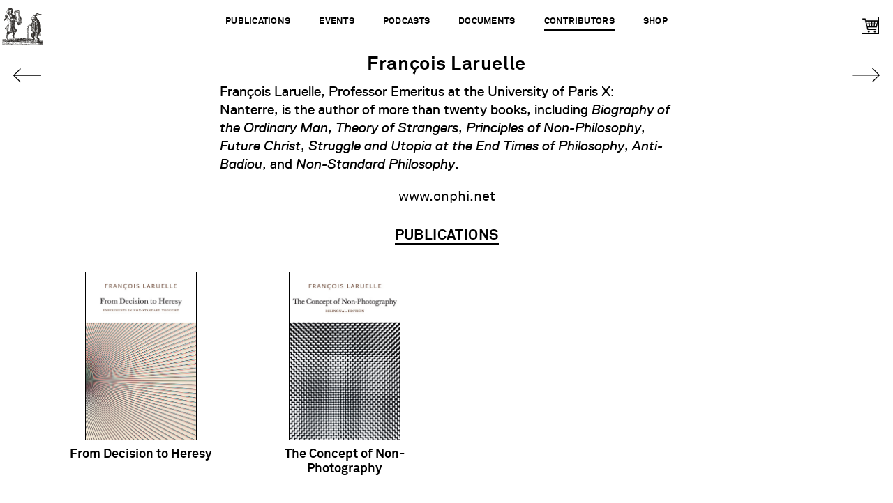

--- FILE ---
content_type: text/html; charset=UTF-8
request_url: https://www.urbanomic.com/contributor/francois-laruelle-2/
body_size: 10146
content:
<!doctype html>

<!--[if lt IE 7]><html lang="en-GB" class="no-js lt-ie9 lt-ie8 lt-ie7"><![endif]-->
<!--[if (IE 7)&!(IEMobile)]><html lang="en-GB" class="no-js lt-ie9 lt-ie8"><![endif]-->
<!--[if (IE 8)&!(IEMobile)]><html lang="en-GB" class="no-js lt-ie9"><![endif]-->
<!--[if gt IE 8]><!--> <html lang="en-GB" class="no-js"><!--<![endif]-->

	<head>
		<meta charset="utf-8">

				<meta http-equiv="X-UA-Compatible" content="IE=edge">

		<title>Urbanomic  Laruelle, François</title>

				<meta name="HandheldFriendly" content="True">
		<meta name="MobileOptimized" content="320">
		<meta name="viewport" content="width=device-width, initial-scale=1">

				<link rel="apple-touch-icon" href="https://www.urbanomic.com/wp-content/themes/Urbanomic/library/images/apple-touch-icon.png">
		<link rel="shortcut icon" href="https://www.urbanomic.com/wp-content/themes/Urbanomic/favicon.ico">
        <link rel="stylesheet" href="https://maxcdn.bootstrapcdn.com/font-awesome/4.4.0/css/font-awesome.min.css">
        <link rel="stylesheet" href="https://www.urbanomic.com/wp-content/themes/Urbanomic/library/css/slick-theme.css" type="text/css" media="screen" />
		<!--[if IE]>
			<link rel="shortcut icon" href="https://www.urbanomic.com/wp-content/themes/Urbanomic/favicon.ico">
		<![endif]-->
				<meta name="msapplication-TileColor" content="#f01d4f">
		<meta name="msapplication-TileImage" content="https://www.urbanomic.com/wp-content/themes/Urbanomic/library/images/win8-tile-icon.png">
    <script type='text/javascript' src="https://www.urbanomic.com/wp-content/themes/Urbanomic/library/js/responsive-nav.js" type="text/css" media="screen" /></script>
    <link rel="stylesheet" href="https://www.urbanomic.com/wp-content/themes/Urbanomic/library/css/responsive-nav.css" type="text/css" media="screen" />
    <meta name="theme-color" content="#121212">
		<link rel="pingback" href="https://www.urbanomic.com/xmlrpc.php">

				<meta name='robots' content='max-image-preview:large' />
<link rel='dns-prefetch' href='//fonts.googleapis.com' />
<link rel="alternate" type="application/rss+xml" title="Urbanomic &raquo; Feed" href="https://www.urbanomic.com/feed/" />
<link rel="alternate" type="application/rss+xml" title="Urbanomic &raquo; Comments Feed" href="https://www.urbanomic.com/comments/feed/" />
<link rel="alternate" title="oEmbed (JSON)" type="application/json+oembed" href="https://www.urbanomic.com/wp-json/oembed/1.0/embed?url=https%3A%2F%2Fwww.urbanomic.com%2Fcontributor%2Ffrancois-laruelle-2%2F" />
<link rel="alternate" title="oEmbed (XML)" type="text/xml+oembed" href="https://www.urbanomic.com/wp-json/oembed/1.0/embed?url=https%3A%2F%2Fwww.urbanomic.com%2Fcontributor%2Ffrancois-laruelle-2%2F&#038;format=xml" />
<style id='wp-img-auto-sizes-contain-inline-css' type='text/css'>
img:is([sizes=auto i],[sizes^="auto," i]){contain-intrinsic-size:3000px 1500px}
/*# sourceURL=wp-img-auto-sizes-contain-inline-css */
</style>

<style id='wp-emoji-styles-inline-css' type='text/css'>

	img.wp-smiley, img.emoji {
		display: inline !important;
		border: none !important;
		box-shadow: none !important;
		height: 1em !important;
		width: 1em !important;
		margin: 0 0.07em !important;
		vertical-align: -0.1em !important;
		background: none !important;
		padding: 0 !important;
	}
/*# sourceURL=wp-emoji-styles-inline-css */
</style>
<link rel='stylesheet' id='wp-block-library-css' href='https://www.urbanomic.com/wp-includes/css/dist/block-library/style.min.css' type='text/css' media='all' />
<link rel='stylesheet' id='wc-blocks-style-css' href='https://www.urbanomic.com/wp-content/plugins/woocommerce/assets/client/blocks/wc-blocks.css' type='text/css' media='all' />
<style id='global-styles-inline-css' type='text/css'>
:root{--wp--preset--aspect-ratio--square: 1;--wp--preset--aspect-ratio--4-3: 4/3;--wp--preset--aspect-ratio--3-4: 3/4;--wp--preset--aspect-ratio--3-2: 3/2;--wp--preset--aspect-ratio--2-3: 2/3;--wp--preset--aspect-ratio--16-9: 16/9;--wp--preset--aspect-ratio--9-16: 9/16;--wp--preset--color--black: #000000;--wp--preset--color--cyan-bluish-gray: #abb8c3;--wp--preset--color--white: #ffffff;--wp--preset--color--pale-pink: #f78da7;--wp--preset--color--vivid-red: #cf2e2e;--wp--preset--color--luminous-vivid-orange: #ff6900;--wp--preset--color--luminous-vivid-amber: #fcb900;--wp--preset--color--light-green-cyan: #7bdcb5;--wp--preset--color--vivid-green-cyan: #00d084;--wp--preset--color--pale-cyan-blue: #8ed1fc;--wp--preset--color--vivid-cyan-blue: #0693e3;--wp--preset--color--vivid-purple: #9b51e0;--wp--preset--gradient--vivid-cyan-blue-to-vivid-purple: linear-gradient(135deg,rgb(6,147,227) 0%,rgb(155,81,224) 100%);--wp--preset--gradient--light-green-cyan-to-vivid-green-cyan: linear-gradient(135deg,rgb(122,220,180) 0%,rgb(0,208,130) 100%);--wp--preset--gradient--luminous-vivid-amber-to-luminous-vivid-orange: linear-gradient(135deg,rgb(252,185,0) 0%,rgb(255,105,0) 100%);--wp--preset--gradient--luminous-vivid-orange-to-vivid-red: linear-gradient(135deg,rgb(255,105,0) 0%,rgb(207,46,46) 100%);--wp--preset--gradient--very-light-gray-to-cyan-bluish-gray: linear-gradient(135deg,rgb(238,238,238) 0%,rgb(169,184,195) 100%);--wp--preset--gradient--cool-to-warm-spectrum: linear-gradient(135deg,rgb(74,234,220) 0%,rgb(151,120,209) 20%,rgb(207,42,186) 40%,rgb(238,44,130) 60%,rgb(251,105,98) 80%,rgb(254,248,76) 100%);--wp--preset--gradient--blush-light-purple: linear-gradient(135deg,rgb(255,206,236) 0%,rgb(152,150,240) 100%);--wp--preset--gradient--blush-bordeaux: linear-gradient(135deg,rgb(254,205,165) 0%,rgb(254,45,45) 50%,rgb(107,0,62) 100%);--wp--preset--gradient--luminous-dusk: linear-gradient(135deg,rgb(255,203,112) 0%,rgb(199,81,192) 50%,rgb(65,88,208) 100%);--wp--preset--gradient--pale-ocean: linear-gradient(135deg,rgb(255,245,203) 0%,rgb(182,227,212) 50%,rgb(51,167,181) 100%);--wp--preset--gradient--electric-grass: linear-gradient(135deg,rgb(202,248,128) 0%,rgb(113,206,126) 100%);--wp--preset--gradient--midnight: linear-gradient(135deg,rgb(2,3,129) 0%,rgb(40,116,252) 100%);--wp--preset--font-size--small: 13px;--wp--preset--font-size--medium: 20px;--wp--preset--font-size--large: 36px;--wp--preset--font-size--x-large: 42px;--wp--preset--spacing--20: 0.44rem;--wp--preset--spacing--30: 0.67rem;--wp--preset--spacing--40: 1rem;--wp--preset--spacing--50: 1.5rem;--wp--preset--spacing--60: 2.25rem;--wp--preset--spacing--70: 3.38rem;--wp--preset--spacing--80: 5.06rem;--wp--preset--shadow--natural: 6px 6px 9px rgba(0, 0, 0, 0.2);--wp--preset--shadow--deep: 12px 12px 50px rgba(0, 0, 0, 0.4);--wp--preset--shadow--sharp: 6px 6px 0px rgba(0, 0, 0, 0.2);--wp--preset--shadow--outlined: 6px 6px 0px -3px rgb(255, 255, 255), 6px 6px rgb(0, 0, 0);--wp--preset--shadow--crisp: 6px 6px 0px rgb(0, 0, 0);}:where(.is-layout-flex){gap: 0.5em;}:where(.is-layout-grid){gap: 0.5em;}body .is-layout-flex{display: flex;}.is-layout-flex{flex-wrap: wrap;align-items: center;}.is-layout-flex > :is(*, div){margin: 0;}body .is-layout-grid{display: grid;}.is-layout-grid > :is(*, div){margin: 0;}:where(.wp-block-columns.is-layout-flex){gap: 2em;}:where(.wp-block-columns.is-layout-grid){gap: 2em;}:where(.wp-block-post-template.is-layout-flex){gap: 1.25em;}:where(.wp-block-post-template.is-layout-grid){gap: 1.25em;}.has-black-color{color: var(--wp--preset--color--black) !important;}.has-cyan-bluish-gray-color{color: var(--wp--preset--color--cyan-bluish-gray) !important;}.has-white-color{color: var(--wp--preset--color--white) !important;}.has-pale-pink-color{color: var(--wp--preset--color--pale-pink) !important;}.has-vivid-red-color{color: var(--wp--preset--color--vivid-red) !important;}.has-luminous-vivid-orange-color{color: var(--wp--preset--color--luminous-vivid-orange) !important;}.has-luminous-vivid-amber-color{color: var(--wp--preset--color--luminous-vivid-amber) !important;}.has-light-green-cyan-color{color: var(--wp--preset--color--light-green-cyan) !important;}.has-vivid-green-cyan-color{color: var(--wp--preset--color--vivid-green-cyan) !important;}.has-pale-cyan-blue-color{color: var(--wp--preset--color--pale-cyan-blue) !important;}.has-vivid-cyan-blue-color{color: var(--wp--preset--color--vivid-cyan-blue) !important;}.has-vivid-purple-color{color: var(--wp--preset--color--vivid-purple) !important;}.has-black-background-color{background-color: var(--wp--preset--color--black) !important;}.has-cyan-bluish-gray-background-color{background-color: var(--wp--preset--color--cyan-bluish-gray) !important;}.has-white-background-color{background-color: var(--wp--preset--color--white) !important;}.has-pale-pink-background-color{background-color: var(--wp--preset--color--pale-pink) !important;}.has-vivid-red-background-color{background-color: var(--wp--preset--color--vivid-red) !important;}.has-luminous-vivid-orange-background-color{background-color: var(--wp--preset--color--luminous-vivid-orange) !important;}.has-luminous-vivid-amber-background-color{background-color: var(--wp--preset--color--luminous-vivid-amber) !important;}.has-light-green-cyan-background-color{background-color: var(--wp--preset--color--light-green-cyan) !important;}.has-vivid-green-cyan-background-color{background-color: var(--wp--preset--color--vivid-green-cyan) !important;}.has-pale-cyan-blue-background-color{background-color: var(--wp--preset--color--pale-cyan-blue) !important;}.has-vivid-cyan-blue-background-color{background-color: var(--wp--preset--color--vivid-cyan-blue) !important;}.has-vivid-purple-background-color{background-color: var(--wp--preset--color--vivid-purple) !important;}.has-black-border-color{border-color: var(--wp--preset--color--black) !important;}.has-cyan-bluish-gray-border-color{border-color: var(--wp--preset--color--cyan-bluish-gray) !important;}.has-white-border-color{border-color: var(--wp--preset--color--white) !important;}.has-pale-pink-border-color{border-color: var(--wp--preset--color--pale-pink) !important;}.has-vivid-red-border-color{border-color: var(--wp--preset--color--vivid-red) !important;}.has-luminous-vivid-orange-border-color{border-color: var(--wp--preset--color--luminous-vivid-orange) !important;}.has-luminous-vivid-amber-border-color{border-color: var(--wp--preset--color--luminous-vivid-amber) !important;}.has-light-green-cyan-border-color{border-color: var(--wp--preset--color--light-green-cyan) !important;}.has-vivid-green-cyan-border-color{border-color: var(--wp--preset--color--vivid-green-cyan) !important;}.has-pale-cyan-blue-border-color{border-color: var(--wp--preset--color--pale-cyan-blue) !important;}.has-vivid-cyan-blue-border-color{border-color: var(--wp--preset--color--vivid-cyan-blue) !important;}.has-vivid-purple-border-color{border-color: var(--wp--preset--color--vivid-purple) !important;}.has-vivid-cyan-blue-to-vivid-purple-gradient-background{background: var(--wp--preset--gradient--vivid-cyan-blue-to-vivid-purple) !important;}.has-light-green-cyan-to-vivid-green-cyan-gradient-background{background: var(--wp--preset--gradient--light-green-cyan-to-vivid-green-cyan) !important;}.has-luminous-vivid-amber-to-luminous-vivid-orange-gradient-background{background: var(--wp--preset--gradient--luminous-vivid-amber-to-luminous-vivid-orange) !important;}.has-luminous-vivid-orange-to-vivid-red-gradient-background{background: var(--wp--preset--gradient--luminous-vivid-orange-to-vivid-red) !important;}.has-very-light-gray-to-cyan-bluish-gray-gradient-background{background: var(--wp--preset--gradient--very-light-gray-to-cyan-bluish-gray) !important;}.has-cool-to-warm-spectrum-gradient-background{background: var(--wp--preset--gradient--cool-to-warm-spectrum) !important;}.has-blush-light-purple-gradient-background{background: var(--wp--preset--gradient--blush-light-purple) !important;}.has-blush-bordeaux-gradient-background{background: var(--wp--preset--gradient--blush-bordeaux) !important;}.has-luminous-dusk-gradient-background{background: var(--wp--preset--gradient--luminous-dusk) !important;}.has-pale-ocean-gradient-background{background: var(--wp--preset--gradient--pale-ocean) !important;}.has-electric-grass-gradient-background{background: var(--wp--preset--gradient--electric-grass) !important;}.has-midnight-gradient-background{background: var(--wp--preset--gradient--midnight) !important;}.has-small-font-size{font-size: var(--wp--preset--font-size--small) !important;}.has-medium-font-size{font-size: var(--wp--preset--font-size--medium) !important;}.has-large-font-size{font-size: var(--wp--preset--font-size--large) !important;}.has-x-large-font-size{font-size: var(--wp--preset--font-size--x-large) !important;}
/*# sourceURL=global-styles-inline-css */
</style>

<style id='classic-theme-styles-inline-css' type='text/css'>
/*! This file is auto-generated */
.wp-block-button__link{color:#fff;background-color:#32373c;border-radius:9999px;box-shadow:none;text-decoration:none;padding:calc(.667em + 2px) calc(1.333em + 2px);font-size:1.125em}.wp-block-file__button{background:#32373c;color:#fff;text-decoration:none}
/*# sourceURL=/wp-includes/css/classic-themes.min.css */
</style>
<link rel='stylesheet' id='woocommerce-layout-css' href='https://www.urbanomic.com/wp-content/plugins/woocommerce/assets/css/woocommerce-layout.css' type='text/css' media='all' />
<link rel='stylesheet' id='woocommerce-smallscreen-css' href='https://www.urbanomic.com/wp-content/plugins/woocommerce/assets/css/woocommerce-smallscreen.css' type='text/css' media='only screen and (max-width: 768px)' />
<link rel='stylesheet' id='woocommerce-general-css' href='https://www.urbanomic.com/wp-content/plugins/woocommerce/assets/css/woocommerce.css' type='text/css' media='all' />
<style id='woocommerce-inline-inline-css' type='text/css'>
.woocommerce form .form-row .required { visibility: visible; }
/*# sourceURL=woocommerce-inline-inline-css */
</style>
<link rel='stylesheet' id='woocommerce-instagram-public-css' href='https://www.urbanomic.com/wp-content/plugins/woocommerce-instagram/assets/new/public.css' type='text/css' media='all' />
<link rel='stylesheet' id='googleFonts-css' href='https://fonts.googleapis.com/css?family=Lato%3A400%2C700%2C400italic%2C700italic' type='text/css' media='all' />
<link rel='stylesheet' id='bones-stylesheet-css' href='https://www.urbanomic.com/wp-content/themes/Urbanomic/library/css/style.css' type='text/css' media='all' />
<script type="text/javascript" src="https://www.urbanomic.com/wp-includes/js/jquery/jquery.min.js" id="jquery-core-js"></script>
<script type="text/javascript" src="https://www.urbanomic.com/wp-includes/js/jquery/jquery-migrate.min.js" id="jquery-migrate-js"></script>
<script type="text/javascript" src="https://www.urbanomic.com/wp-content/plugins/woocommerce/assets/js/jquery-blockui/jquery.blockUI.min.js" id="wc-jquery-blockui-js" defer="defer" data-wp-strategy="defer"></script>
<script type="text/javascript" id="wc-add-to-cart-js-extra">
/* <![CDATA[ */
var wc_add_to_cart_params = {"ajax_url":"/wp-admin/admin-ajax.php","wc_ajax_url":"/?wc-ajax=%%endpoint%%","i18n_view_cart":"View basket","cart_url":"https://www.urbanomic.com/basket/","is_cart":"","cart_redirect_after_add":"no"};
//# sourceURL=wc-add-to-cart-js-extra
/* ]]> */
</script>
<script type="text/javascript" src="https://www.urbanomic.com/wp-content/plugins/woocommerce/assets/js/frontend/add-to-cart.min.js" id="wc-add-to-cart-js" defer="defer" data-wp-strategy="defer"></script>
<script type="text/javascript" src="https://www.urbanomic.com/wp-content/plugins/woocommerce/assets/js/js-cookie/js.cookie.min.js" id="wc-js-cookie-js" defer="defer" data-wp-strategy="defer"></script>
<script type="text/javascript" id="woocommerce-js-extra">
/* <![CDATA[ */
var woocommerce_params = {"ajax_url":"/wp-admin/admin-ajax.php","wc_ajax_url":"/?wc-ajax=%%endpoint%%","i18n_password_show":"Show password","i18n_password_hide":"Hide password"};
//# sourceURL=woocommerce-js-extra
/* ]]> */
</script>
<script type="text/javascript" src="https://www.urbanomic.com/wp-content/plugins/woocommerce/assets/js/frontend/woocommerce.min.js" id="woocommerce-js" defer="defer" data-wp-strategy="defer"></script>
<script type="text/javascript" src="https://www.urbanomic.com/wp-content/themes/Urbanomic/library/js/libs/modernizr.custom.min.js" id="bones-modernizr-js"></script>
<link rel="https://api.w.org/" href="https://www.urbanomic.com/wp-json/" /><link rel="canonical" href="https://www.urbanomic.com/contributor/francois-laruelle-2/" />
	<noscript><style>.woocommerce-product-gallery{ opacity: 1 !important; }</style></noscript>
	<link rel="icon" href="https://www.urbanomic.com/wp-content/uploads/2024/02/cropped-favico-1-32x32.png" sizes="32x32" />
<link rel="icon" href="https://www.urbanomic.com/wp-content/uploads/2024/02/cropped-favico-1-192x192.png" sizes="192x192" />
<link rel="apple-touch-icon" href="https://www.urbanomic.com/wp-content/uploads/2024/02/cropped-favico-1-180x180.png" />
<meta name="msapplication-TileImage" content="https://www.urbanomic.com/wp-content/uploads/2024/02/cropped-favico-1-270x270.png" />
		
		
						
	</head>

	<body data-rsssl=1 class="wp-singular contributor-template-default single single-contributor postid-191 wp-theme-Urbanomic theme-Urbanomic woocommerce-no-js" itemscope itemtype="http://schema.org/WebPage">

		<div id="container">
		
			<header class="header" id="top" role="banner" itemscope itemtype="http://schema.org/WPHeader">

				<div id="inner-header" class="cf">

										<a href="https://www.urbanomic.com " rel="nofollow" id="logo">Urbanomic<img src="https://www.urbanomic.com/wp-content/themes/Urbanomic/library/images/pub_logo_archive.svg" width="80"></a>

										

					<nav role="navigation" class="wp-singular contributor-template-default single single-contributor postid-191 wp-theme-Urbanomic topnav navigation-wrapper theme-Urbanomic woocommerce-no-js" itemscope itemtype="http://schema.org/SiteNavigationElement">
						<ul id="menu-top-menu" class="nav top-nav cf"><li id="menu-item-1450" class="menu-item menu-item-type-book menu-item-object-custom-post-type menu-item-1450"><a href="https://www.urbanomic.com/book/">Publications</a></li>
<li id="menu-item-1448" class="menu-item menu-item-type-event menu-item-object-custom-post-type menu-item-1448"><a href="https://www.urbanomic.com/event/">Events</a></li>
<li id="menu-item-1937" class="menu-item menu-item-type-podcast menu-item-object-custom-post-type menu-item-1937"><a href="https://www.urbanomic.com/podcast/">Podcasts</a></li>
<li id="menu-item-1449" class="menu-item menu-item-type-document menu-item-object-custom-post-type menu-item-1449"><a href="https://www.urbanomic.com/document/">Documents</a></li>
<li id="menu-item-1696" class="menu-item menu-item-type-contributor menu-item-object-custom-post-type current-menu-parent menu-item-1696"><a href="https://www.urbanomic.com/contributor/">Contributors</a></li>
<li id="menu-item-7225" class="menu-item menu-item-type-custom menu-item-object-custom menu-item-7225"><a href="https://www.urbanomic.com/shop/">Shop</a></li>
</ul>                   
                   </nav>
          <div class="shop_top_link">
          
          <ul id="menu-right-menu" class="menu"><li ></li>
<li ><a href="https://www.urbanomic.com/basket/"><img src="https://www.urbanomic.com/wp-content/uploads/2019/01/cartblack.png" width="25"></a></li></ul>
</div>
          
          <!--<ul id="menu-right-menu" class="menu"><li id="menu-item-4445" class="menu-item menu-item-type-post_type menu-item-object-page menu-item-4445"><a href="https://www.urbanomic.com/shop/">Urbanomic Shop</a></li>
</ul>-->

			</header>
			<div class="headerfixed">
<a href="https://www.urbanomic.com " rel="nofollow" id="logo">Urbanomic</a>
<div class="fixtype"></div>
<div class="mag_scroll_title">Laruelle, François</div>
<input type="checkbox" id="nav-toggle">
  <label id="nav-toggle-label" for="nav-toggle" class>
  <div id="hamburger">
    <span></span>
    <span></span>
    <span></span>
  </div>
  <div id="cross">
    <span></span>
    <span></span>
  </div>
</label>
  
<nav role="navigation" id="main">
    <div id="nav-container">
      <div id="nav-wrap" class="">
        <ul class="drawer-menu drawer-menu--right leftmenu">
          <li><a class="drawer-menu-item" href="https://www.urbanomic.com">Home</a></li>
          <li><a class="drawer-menu-item" href="https://www.urbanomic.com/About">About</a></li>
          <li><a class="drawer-menu-item" href="https://www.urbanomic.com/Contact">Contact / Distribution</a></li> 
          <li><a class="drawer-menu-item" href="https://www.urbanomic.com/shop">Shop</a></li> 

        </ul>
        <ul class="drawer-menu drawer-menu--right middlemenu">
          <li><a class="drawer-menu-item pub" href="https://www.urbanomic.com/book">Publications</a></li>
          <li><a class="drawer-menu-item ev" href="https://www.urbanomic.com/event">Events+Special Projects</a></li>
          <li><a class="drawer-menu-item pod" href="https://www.urbanomic.com/podcast">Podcasts</a></li></ul>
<ul class="drawer-menu drawer-menu--right middlemenu2">
         <li><a class="drawer-menu-item cont" href="https://www.urbanomic.com/contributor">Contributors</a></li>
         <li><a class="drawer-menu-item doc" href="https://www.urbanomic.com/document">Documents</a></li>
         <li><a class="drawer-menu-item po" href="https://www.urbanomic.com/news">News</a></li> 

        </ul>
     <ul class="drawer-menu drawer-menu--right rightmenu2">
<li>


<!--<h6>[[Sorry, our web store is closed at the moment. Urbanomic titles are available through <a href="https://mitpress.mit.edu">MIT Press</a>]]</h6><br>-->

<a href="/basket"><img src="https://www.urbanomic.com/wp-content/uploads/2019/01/cartblack.png" width="25"></a>
<!--?php wp_nav_menu(array(
                       'container' => false,                           // remove nav container
                       'container_class' => 'menu cf',                 // class of container (should you choose to use it)
                       'menu' => __( 'Shop', 'bonestheme' ),  // nav name
                       'theme_location' => 'main-nav',                 // where it's located in the theme
                       'before' => '',                                 // before the menu
                             'after' => '',                                  // after the menu
                             'link_before' => '',                            // before each link
                             'link_after' => '',                             // after each link
                             'depth' => 1,                                   // limit the depth of the nav
                       'fallback_cb' => ''                             // fallback function (if there is one)
            )); ?>-->
<!--            [ec_cartdisplay]-->


</li>  <div class="shop_top_link">
          
          <ul id="menu-right-menu" class="menu"><li ></li>
<li ><a href="https://www.urbanomic.com/basket/"><img src="https://www.urbanomic.com/wp-content/uploads/2019/01/cart.png" width="25"></a></li></ul>
</div>

                    <li class="menupop"><a class="drawer-menu-item" href="https://twitter.com/urbanomicdotcom" target="_blank"><i class="fa fa-twitter"></i></a></li>
                     <li class="menupop">
                    <a class="drawer-menu-item" href="https://www.instagram.com/urbanomicdotcom" target="_blank"><i class="fa fa-instagram"></i></a></li>
                    <li class="menupop">
                    <a class="drawer-menu-item" href="https://www.facebook.com/urbanomicdotcom" target="_blank"><i class="fa fa-facebook-official"></i></a></li>
     </ul>
     <ul class="drawer-menu drawer-menu--right rightmenu1">
      <li class="sea">Search<br/>
                    <form role="search" method="get" id="searchform" class="searchform" action="https://www.urbanomic.com/">
    <div>
        <label for="s" class="screen-reader-text">Search for:</label>
        <input type="search" id="s" name="s" value="" />

        <button type="submit" id="searchsubmit" >Search</button>
    </div>
</form>                            </li>
     </ul>
     <div class="clearer"></div>
   
      </nav>
      </div>
<div id="content">
<div id="inner-content" class="wrap cf">
<main id="main" class="m-all cf" role="main" itemscope itemprop="mainContentOfPage" itemtype="http://schema.org/Blog">
	<!--PREVIOUS/NEXT-->

<div class="outer-col-left show-for-large-up">

<a href="https://www.urbanomic.com/contributor/nick-land/" class="outer-col-left-arrow-link">
        
        <div class="arrow-link-positioner vis">
            <svg version="1.1" xmlns="http://www.w3.org/2000/svg" xmlns:xlink="http://www.w3.org/1999/xlink" viewBox="0 0 44.871 22.908" xml:space="preserve" class="arrow-left"><g><path d="M0.695,12.148h41.803l-9.572,9.573c-0.271,0.271-0.271,0.714,0,0.984
                        c0.272,0.27,0.713,0.27,0.983,0l10.761-10.76c0.004-0.006,0.008-0.013,0.017-0.021c0.013-0.014,0.026-0.027,0.037-0.046
                        c0.01-0.01,0.021-0.023,0.026-0.034c0.012-0.018,0.021-0.032,0.032-0.048c0.007-0.016,0.017-0.03,0.021-0.043
                        c0.006-0.012,0.012-0.023,0.016-0.033c0.003-0.006,0.006-0.012,0.006-0.018c0.007-0.015,0.011-0.031,0.016-0.045
                        c0.004-0.02,0.011-0.035,0.017-0.052c0.002-0.016,0.004-0.032,0.005-0.049c0.003-0.017,0.007-0.034,0.007-0.051
                        c0.003-0.016,0.003-0.035,0.003-0.051c0-0.017,0-0.033-0.003-0.05c0-0.017-0.004-0.035-0.007-0.055
                        c-0.001-0.01-0.003-0.03-0.005-0.044c-0.006-0.019-0.013-0.035-0.017-0.054c-0.005-0.014-0.009-0.031-0.013-0.043
                        c-0.003-0.007-0.006-0.014-0.009-0.02c-0.004-0.011-0.01-0.022-0.016-0.033c-0.008-0.014-0.014-0.026-0.021-0.04
                        c-0.011-0.017-0.02-0.033-0.032-0.048c-0.005-0.015-0.017-0.024-0.026-0.037c-0.011-0.017-0.023-0.032-0.037-0.046
                        c-0.006-0.007-0.013-0.013-0.017-0.022L33.909,0.204C33.773,0.07,33.595,0,33.417,0s-0.355,0.069-0.491,0.203
                        c-0.271,0.27-0.271,0.711,0,0.983v0.001l9.572,9.571H0.695C0.31,10.759,0,11.071,0,11.455C0,11.836,0.31,12.148,0.695,12.148"></path></g></svg>
</div>
        <div class="arrow-link-text-overlay">
            <div class="arrow-link-container">
                <div class="arrow-link-positioner">
                    <svg version="1.1" xmlns="http://www.w3.org/2000/svg" xmlns:xlink="http://www.w3.org/1999/xlink" viewBox="0 0 44.871 22.908" xml:space="preserve" class="arrow-left"><g><path d="M0.695,12.148h41.803l-9.572,9.573c-0.271,0.271-0.271,0.714,0,0.984
                                c0.272,0.27,0.713,0.27,0.983,0l10.761-10.76c0.004-0.006,0.008-0.013,0.017-0.021c0.013-0.014,0.026-0.027,0.037-0.046
                                c0.01-0.01,0.021-0.023,0.026-0.034c0.012-0.018,0.021-0.032,0.032-0.048c0.007-0.016,0.017-0.03,0.021-0.043
                                c0.006-0.012,0.012-0.023,0.016-0.033c0.003-0.006,0.006-0.012,0.006-0.018c0.007-0.015,0.011-0.031,0.016-0.045
                                c0.004-0.02,0.011-0.035,0.017-0.052c0.002-0.016,0.004-0.032,0.005-0.049c0.003-0.017,0.007-0.034,0.007-0.051
                                c0.003-0.016,0.003-0.035,0.003-0.051c0-0.017,0-0.033-0.003-0.05c0-0.017-0.004-0.035-0.007-0.055
                                c-0.001-0.01-0.003-0.03-0.005-0.044c-0.006-0.019-0.013-0.035-0.017-0.054c-0.005-0.014-0.009-0.031-0.013-0.043
                                c-0.003-0.007-0.006-0.014-0.009-0.02c-0.004-0.011-0.01-0.022-0.016-0.033c-0.008-0.014-0.014-0.026-0.021-0.04
                                c-0.011-0.017-0.02-0.033-0.032-0.048c-0.005-0.015-0.017-0.024-0.026-0.037c-0.011-0.017-0.023-0.032-0.037-0.046
                                c-0.006-0.007-0.013-0.013-0.017-0.022L33.909,0.204C33.773,0.07,33.595,0,33.417,0s-0.355,0.069-0.491,0.203
                                c-0.271,0.27-0.271,0.711,0,0.983v0.001l9.572,9.571H0.695C0.31,10.759,0,11.071,0,11.455C0,11.836,0.31,12.148,0.695,12.148"></path></g></svg>
</div>
            </div>
            <div class="arrow-link-text-wrapper">                
                <div class="arrow-link-text-positioner">
                    Land, Nick</div>
            </div>
        </div>
    </a>
</div>



<div class="outer-col-right show-for-large-up">
<a href="https://www.urbanomic.com/contributor/albert-lautman/" class="outer-col-right-arrow-link">
        <div class="arrow-link-positioner vis">
            <svg version="1.1" xmlns="http://www.w3.org/2000/svg" xmlns:xlink="http://www.w3.org/1999/xlink" viewBox="0 0 44.871 22.908" xml:space="preserve" class="arrow-right"><g><path d="M0.695,12.148h41.803l-9.572,9.573c-0.271,0.271-0.271,0.714,0,0.984
                        c0.272,0.27,0.713,0.27,0.983,0l10.761-10.76c0.004-0.006,0.008-0.013,0.017-0.021c0.013-0.014,0.026-0.027,0.037-0.046
                        c0.01-0.01,0.021-0.023,0.026-0.034c0.012-0.018,0.021-0.032,0.032-0.048c0.007-0.016,0.017-0.03,0.021-0.043
                        c0.006-0.012,0.012-0.023,0.016-0.033c0.003-0.006,0.006-0.012,0.006-0.018c0.007-0.015,0.011-0.031,0.016-0.045
                        c0.004-0.02,0.011-0.035,0.017-0.052c0.002-0.016,0.004-0.032,0.005-0.049c0.003-0.017,0.007-0.034,0.007-0.051
                        c0.003-0.016,0.003-0.035,0.003-0.051c0-0.017,0-0.033-0.003-0.05c0-0.017-0.004-0.035-0.007-0.055
                        c-0.001-0.01-0.003-0.03-0.005-0.044c-0.006-0.019-0.013-0.035-0.017-0.054c-0.005-0.014-0.009-0.031-0.013-0.043
                        c-0.003-0.007-0.006-0.014-0.009-0.02c-0.004-0.011-0.01-0.022-0.016-0.033c-0.008-0.014-0.014-0.026-0.021-0.04
                        c-0.011-0.017-0.02-0.033-0.032-0.048c-0.005-0.015-0.017-0.024-0.026-0.037c-0.011-0.017-0.023-0.032-0.037-0.046
                        c-0.006-0.007-0.013-0.013-0.017-0.022L33.909,0.204C33.773,0.07,33.595,0,33.417,0s-0.355,0.069-0.491,0.203
                        c-0.271,0.27-0.271,0.711,0,0.983v0.001l9.572,9.571H0.695C0.31,10.759,0,11.071,0,11.455C0,11.836,0.31,12.148,0.695,12.148"></path></g></svg>
</div>
        <div class="arrow-link-text-overlay">
            <div class="arrow-link-container">
                <div class="arrow-link-positioner">
                    <svg version="1.1" xmlns="http://www.w3.org/2000/svg" xmlns:xlink="http://www.w3.org/1999/xlink" viewBox="0 0 44.871 22.908" xml:space="preserve" class="arrow-right"><g><path d="M0.695,12.148h41.803l-9.572,9.573c-0.271,0.271-0.271,0.714,0,0.984
                                c0.272,0.27,0.713,0.27,0.983,0l10.761-10.76c0.004-0.006,0.008-0.013,0.017-0.021c0.013-0.014,0.026-0.027,0.037-0.046
                                c0.01-0.01,0.021-0.023,0.026-0.034c0.012-0.018,0.021-0.032,0.032-0.048c0.007-0.016,0.017-0.03,0.021-0.043
                                c0.006-0.012,0.012-0.023,0.016-0.033c0.003-0.006,0.006-0.012,0.006-0.018c0.007-0.015,0.011-0.031,0.016-0.045
                                c0.004-0.02,0.011-0.035,0.017-0.052c0.002-0.016,0.004-0.032,0.005-0.049c0.003-0.017,0.007-0.034,0.007-0.051
                                c0.003-0.016,0.003-0.035,0.003-0.051c0-0.017,0-0.033-0.003-0.05c0-0.017-0.004-0.035-0.007-0.055
                                c-0.001-0.01-0.003-0.03-0.005-0.044c-0.006-0.019-0.013-0.035-0.017-0.054c-0.005-0.014-0.009-0.031-0.013-0.043
                                c-0.003-0.007-0.006-0.014-0.009-0.02c-0.004-0.011-0.01-0.022-0.016-0.033c-0.008-0.014-0.014-0.026-0.021-0.04
                                c-0.011-0.017-0.02-0.033-0.032-0.048c-0.005-0.015-0.017-0.024-0.026-0.037c-0.011-0.017-0.023-0.032-0.037-0.046
                                c-0.006-0.007-0.013-0.013-0.017-0.022L33.909,0.204C33.773,0.07,33.595,0,33.417,0s-0.355,0.069-0.491,0.203
                                c-0.271,0.27-0.271,0.711,0,0.983v0.001l9.572,9.571H0.695C0.31,10.759,0,11.071,0,11.455C0,11.836,0.31,12.148,0.695,12.148"></path></g></svg>
</div>
            </div>
            
            <div class="arrow-link-text-wrapper">
                <div class="arrow-link-text-positioner">

                    Lautman, Albert</div>
            </div>
        </div>
    </a>
</div>
	
	<h1>François Laruelle </h1>
	
<p class="cont_bio">François Laruelle, Professor Emeritus at the University of Paris X: Nanterre, is the author of more than twenty books, including <em>Biography of the Ordinary Man</em>, <em>Theory of Strangers</em>, <em>Principles of Non-Philosophy</em>, <em>Future Christ</em>, <em>Struggle and Utopia at the End Times of Philosophy</em>, <em>Anti-Badiou</em>, and <em>Non-Standard Philosophy</em>. </p>



	<p class="cont_url"><a href='http://www.onphi.net' target='_blank'>www.onphi.net</a></p>



<div class="books_push">

<!--books by this contributor-->
	<div class='contributor_wrapper'><h2><span class="underline">Publications</span></h2>
	<div class='int_wrap cf'>
			<article class='index_post books'><a href='https://www.urbanomic.com/book/from-decision-to-heresy/'>
			<img height=200 src='https://www.urbanomic.com/wp-content/uploads/2015/03/Decision-to-Heresy-cover.jpg'>
			<h4 class='fett'>From Decision to Heresy</a></h4>
					</article>
			<article class='index_post books'><a href='https://www.urbanomic.com/book/the-concept-of-non-photography/'>
			<img height=200 src='https://www.urbanomic.com/wp-content/uploads/2015/06/Non-Photography-cover.jpg'>
			<h4 class='fett'>The Concept of Non-Photography</a></h4>
					</article>
		</div><div class="clearer"></div>
</div>
 
<!--chapters by this contributor-->

	
      	
<!--events by this contributor-->

	<div class='contributor_wrapper gridcont cf'><h2><span class="underline">Events</span></h2>
<div class='int_wrap cf'>
	
		<article class='index_post type-event'>
			<div class='bgdivimage' style='background-image:linear-gradient(45deg, #de3a2d, #8a251d), url(https://www.urbanomic.com/wp-content/uploads/2012/11/degrowth-banner.jpg); 
	background-size:cover; background-position:center center; background-repeat:no-repeat;background-blend-mode: multiply;'></div>
			<div class='fvc'>
			<h4 class='fett'> <a href='https://www.urbanomic.com/event/the-degrowth-of-philosophy/'>The Degrowth of Philosophy: For a Generic Ecology</a></h4>
						</div>

			<div class='excerpt'>
			</div>
			</article>

		</div><div class="clearer"></div></div>
    
    
    
<!--documents by this contributor-->
      
      
    
<!---podcasts by this contributor-->


<!--posts by this contributor-->
<!--this should really just be a list otherwise may be too huge)-->

    
</main><!--/main-->
</div><!--/wrap-->
</div><!--/content-->
  <div class="push"></div>
  </div>
      <footer class="footer" role="contentinfo" itemscope itemtype="http://schema.org/WPFooter">

        <div id="inner-footer" class="cf">
        <div class="foot_left">
        <span class="source-org copyright"><strong>&copy; 2026 Urbanomic</strong></span>
        <ul><li>Urbanomic is a trading name of Urbanomic Media Ltd, a limited company incorporated in England and Wales with registration number 8928468.</li></ul>
        </div>
        <div class="foot_left">
          <p><strong>Registered Office:</strong><br />
1, The Old Lemonade Factory<br />
Windsor Quarry, Falmouth<br />
TR11 3EX, United Kingdom</p>
        </div>
       
        <div class="foot_left">
          <strong><a href="https://www.urbanomic.com/terms-of-service">Terms of Service</a></strong><br/>
        <strong><a href="https://www.urbanomic.com/credits">Credits</a></strong>
        </div>
        </div>
      </footer>

		

		<script type="speculationrules">
{"prefetch":[{"source":"document","where":{"and":[{"href_matches":"/*"},{"not":{"href_matches":["/wp-*.php","/wp-admin/*","/wp-content/uploads/*","/wp-content/*","/wp-content/plugins/*","/wp-content/themes/Urbanomic/*","/*\\?(.+)"]}},{"not":{"selector_matches":"a[rel~=\"nofollow\"]"}},{"not":{"selector_matches":".no-prefetch, .no-prefetch a"}}]},"eagerness":"conservative"}]}
</script>
<script>(function(d, s) {
  var js, fjs = d.getElementsByTagName(s)[0], load = function(url, id) {
    if (d.getElementById(id)) {return;}
    js = d.createElement(s); js.src = url; js.id = id;
    fjs.parentNode.insertBefore(js, fjs);
  };
  load('//connect.facebook.net/en_US/all.js#xfbml=1', 'fbjssdk');
  load('https://apis.google.com/js/plusone.js', 'gplus1js');
  load('//platform.twitter.com/widgets.js', 'tweetjs');
}(document, 'script'));</script>
 
        	<script type='text/javascript'>
		(function () {
			var c = document.body.className;
			c = c.replace(/woocommerce-no-js/, 'woocommerce-js');
			document.body.className = c;
		})();
	</script>
	<script type="text/javascript" src="https://www.urbanomic.com/wp-content/plugins/woocommerce-table-rate-shipping/assets/js/frontend-checkout.min.js" id="woocommerce_shipping_table_rate_checkout-js"></script>
<script type="text/javascript" src="https://www.urbanomic.com/wp-content/plugins/woocommerce/assets/js/sourcebuster/sourcebuster.min.js" id="sourcebuster-js-js"></script>
<script type="text/javascript" id="wc-order-attribution-js-extra">
/* <![CDATA[ */
var wc_order_attribution = {"params":{"lifetime":1.0000000000000000818030539140313095458623138256371021270751953125e-5,"session":30,"base64":false,"ajaxurl":"https://www.urbanomic.com/wp-admin/admin-ajax.php","prefix":"wc_order_attribution_","allowTracking":true},"fields":{"source_type":"current.typ","referrer":"current_add.rf","utm_campaign":"current.cmp","utm_source":"current.src","utm_medium":"current.mdm","utm_content":"current.cnt","utm_id":"current.id","utm_term":"current.trm","utm_source_platform":"current.plt","utm_creative_format":"current.fmt","utm_marketing_tactic":"current.tct","session_entry":"current_add.ep","session_start_time":"current_add.fd","session_pages":"session.pgs","session_count":"udata.vst","user_agent":"udata.uag"}};
//# sourceURL=wc-order-attribution-js-extra
/* ]]> */
</script>
<script type="text/javascript" src="https://www.urbanomic.com/wp-content/plugins/woocommerce/assets/js/frontend/order-attribution.min.js" id="wc-order-attribution-js"></script>
<script type="text/javascript" src="https://www.urbanomic.com/wp-content/themes/Urbanomic/library/js/scripts.js" id="bones-js-js"></script>
<script id="wp-emoji-settings" type="application/json">
{"baseUrl":"https://s.w.org/images/core/emoji/17.0.2/72x72/","ext":".png","svgUrl":"https://s.w.org/images/core/emoji/17.0.2/svg/","svgExt":".svg","source":{"concatemoji":"https://www.urbanomic.com/wp-includes/js/wp-emoji-release.min.js"}}
</script>
<script type="module">
/* <![CDATA[ */
/*! This file is auto-generated */
const a=JSON.parse(document.getElementById("wp-emoji-settings").textContent),o=(window._wpemojiSettings=a,"wpEmojiSettingsSupports"),s=["flag","emoji"];function i(e){try{var t={supportTests:e,timestamp:(new Date).valueOf()};sessionStorage.setItem(o,JSON.stringify(t))}catch(e){}}function c(e,t,n){e.clearRect(0,0,e.canvas.width,e.canvas.height),e.fillText(t,0,0);t=new Uint32Array(e.getImageData(0,0,e.canvas.width,e.canvas.height).data);e.clearRect(0,0,e.canvas.width,e.canvas.height),e.fillText(n,0,0);const a=new Uint32Array(e.getImageData(0,0,e.canvas.width,e.canvas.height).data);return t.every((e,t)=>e===a[t])}function p(e,t){e.clearRect(0,0,e.canvas.width,e.canvas.height),e.fillText(t,0,0);var n=e.getImageData(16,16,1,1);for(let e=0;e<n.data.length;e++)if(0!==n.data[e])return!1;return!0}function u(e,t,n,a){switch(t){case"flag":return n(e,"\ud83c\udff3\ufe0f\u200d\u26a7\ufe0f","\ud83c\udff3\ufe0f\u200b\u26a7\ufe0f")?!1:!n(e,"\ud83c\udde8\ud83c\uddf6","\ud83c\udde8\u200b\ud83c\uddf6")&&!n(e,"\ud83c\udff4\udb40\udc67\udb40\udc62\udb40\udc65\udb40\udc6e\udb40\udc67\udb40\udc7f","\ud83c\udff4\u200b\udb40\udc67\u200b\udb40\udc62\u200b\udb40\udc65\u200b\udb40\udc6e\u200b\udb40\udc67\u200b\udb40\udc7f");case"emoji":return!a(e,"\ud83e\u1fac8")}return!1}function f(e,t,n,a){let r;const o=(r="undefined"!=typeof WorkerGlobalScope&&self instanceof WorkerGlobalScope?new OffscreenCanvas(300,150):document.createElement("canvas")).getContext("2d",{willReadFrequently:!0}),s=(o.textBaseline="top",o.font="600 32px Arial",{});return e.forEach(e=>{s[e]=t(o,e,n,a)}),s}function r(e){var t=document.createElement("script");t.src=e,t.defer=!0,document.head.appendChild(t)}a.supports={everything:!0,everythingExceptFlag:!0},new Promise(t=>{let n=function(){try{var e=JSON.parse(sessionStorage.getItem(o));if("object"==typeof e&&"number"==typeof e.timestamp&&(new Date).valueOf()<e.timestamp+604800&&"object"==typeof e.supportTests)return e.supportTests}catch(e){}return null}();if(!n){if("undefined"!=typeof Worker&&"undefined"!=typeof OffscreenCanvas&&"undefined"!=typeof URL&&URL.createObjectURL&&"undefined"!=typeof Blob)try{var e="postMessage("+f.toString()+"("+[JSON.stringify(s),u.toString(),c.toString(),p.toString()].join(",")+"));",a=new Blob([e],{type:"text/javascript"});const r=new Worker(URL.createObjectURL(a),{name:"wpTestEmojiSupports"});return void(r.onmessage=e=>{i(n=e.data),r.terminate(),t(n)})}catch(e){}i(n=f(s,u,c,p))}t(n)}).then(e=>{for(const n in e)a.supports[n]=e[n],a.supports.everything=a.supports.everything&&a.supports[n],"flag"!==n&&(a.supports.everythingExceptFlag=a.supports.everythingExceptFlag&&a.supports[n]);var t;a.supports.everythingExceptFlag=a.supports.everythingExceptFlag&&!a.supports.flag,a.supports.everything||((t=a.source||{}).concatemoji?r(t.concatemoji):t.wpemoji&&t.twemoji&&(r(t.twemoji),r(t.wpemoji)))});
//# sourceURL=https://www.urbanomic.com/wp-includes/js/wp-emoji-loader.min.js
/* ]]> */
</script>

<script src="https://ajax.googleapis.com/ajax/libs/jquery/1.11.3/jquery.min.js"></script>

<script>
jQuery('#content .easy-footnotes-wrapper a[href*=#]:not([href=#]), #content .easy-footnote a[href*=#]:not([href=#])').click(function() {
      if (location.pathname.replace(/^\//,'') == this.pathname.replace(/^\//,'') && location.hostname == this.hostname) {

        var target = jQuery(this.hash);
        target = target.length ? target : jQuery('[name=' + this.hash.slice(1) +']');
        if (target.length) {
          jQuery('html,body').animate({
            scrollTop: target.offset().top - 80
          }, 1000);
          return false;
        }
      }
    });
  </script>

<script type="text/javascript" src="https://www.urbanomic.com/wp-content/themes/Urbanomic/library/js/slick.js"></script>
<script type="text/javascript">
jQuery('.slider-for').slick({
    slidesToShow: 1,
    slidesToScroll: 1,
    arrows: false,
    dots: true,
    fade: false,
  });
</script>
<script type="text/javascript">
jQuery('.responsive').slick({
  dots: false,
  infinite: true,
  lazyLoad: 'ondemand',
  speed: 300,
  slidesToShow: 4,
  slidesToScroll: 1,
  responsive: [
    {
      breakpoint: 1024,
      settings: {
        slidesToShow: 3,
        slidesToScroll: 3,
        infinite: false,
        dots: true
      }
    },
    {
      breakpoint: 600,
      settings: {
        slidesToShow: 2,
        slidesToScroll: 2
      }
    },
    {
      breakpoint: 480,
      settings: {
        slidesToShow: 1,
        slidesToScroll: 1
      }
    }
    // You can unslick at a given breakpoint now by adding:
    // settings: "unslick"
    // instead of a settings object
  ]
});
  </script>
<script type="text/javascript" src="https://www.urbanomic.com/wp-content/themes/Urbanomic/library/js/waypoints.js"></script>
   <script type='text/javascript'>
jQuery('.mag_col_holder').waypoint(function() {
  if (jQuery(".headerfixed").is(":hidden")) {
    jQuery(".headerfixed").slideDown(100);
    jQuery(".mag_scroll_title").slideDown(100);
    jQuery(".fixtype").slideDown(100);
    jQuery(".top_menu_right").slideDown(100);
    jQuery(".drawer-nav").slideDown(100);
  } else {
        jQuery(".headerfixed").slideUp(100);
        jQuery(".mag_scroll_title").slideUp(100);
        jQuery(".fixtype").slideUp(100);
        jQuery(".top_menu_right").slideUp(100);
        jQuery(".drawer-nav").slideUp(100);
    }
});
jQuery('.social-post2').waypoint(function() {
  if (jQuery(".social-post").is(":hidden")) {
    jQuery(".social-post").slideDown(100);
  } else {
        jQuery(".social-post").slideUp(100);
    }
});
</script>

<script type='text/javascript'>
jQuery('#example').waypoint(function() {
  if (jQuery(".headerfixed").is(":hidden")) {
    jQuery(".headerfixed").slideDown(100);
    jQuery(".mag_scroll_title").slideDown(100);
    jQuery(".fixtype").slideDown(100);
    jQuery(".top_menu_right").slideDown(100);
    jQuery(".drawer-nav").slideDown(100);
  } else {
        jQuery(".headerfixed").slideUp(100);
        jQuery(".mag_scroll_title").slideUp(100);
        jQuery(".fixtype").slideUp(100);
        jQuery(".top_menu_right").slideUp(100);
        jQuery(".drawer-nav").slideUp(100);
    }
});
</script>
<script>
  var nav = responsiveNav(".navigation-wrapper");
</script>
</body>
</html> <!-- end of site. what a ride! -->


<!-- Page supported by LiteSpeed Cache 7.7 on 2026-01-21 11:57:56 -->